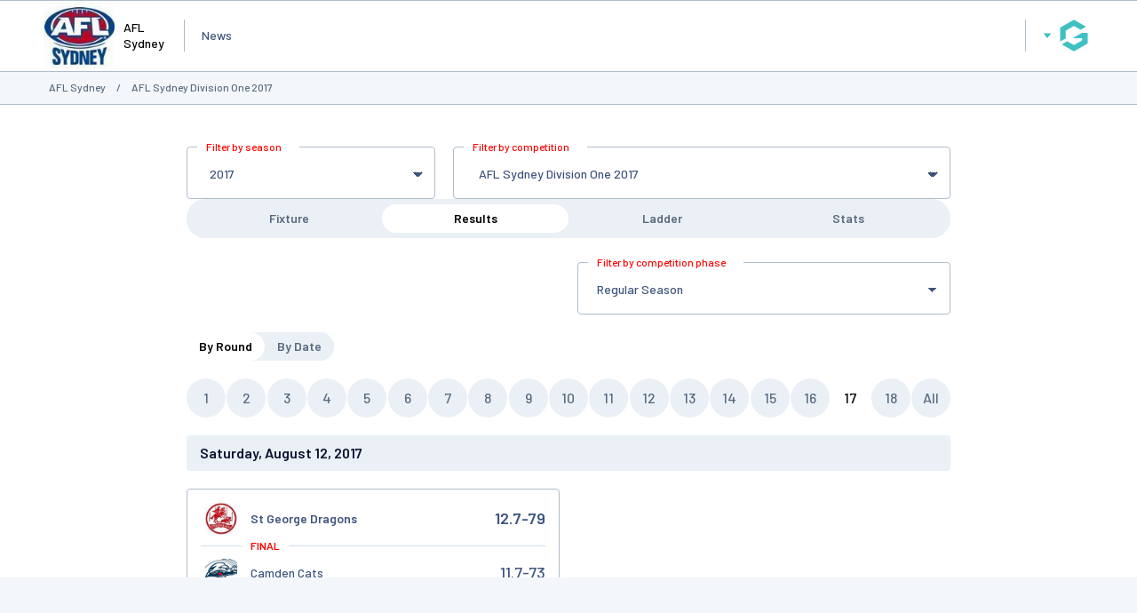

--- FILE ---
content_type: text/html; charset=utf-8
request_url: https://www.google.com/recaptcha/api2/aframe
body_size: 267
content:
<!DOCTYPE HTML><html><head><meta http-equiv="content-type" content="text/html; charset=UTF-8"></head><body><script nonce="PR2SyMbANg7sB5aFhlD4lw">/** Anti-fraud and anti-abuse applications only. See google.com/recaptcha */ try{var clients={'sodar':'https://pagead2.googlesyndication.com/pagead/sodar?'};window.addEventListener("message",function(a){try{if(a.source===window.parent){var b=JSON.parse(a.data);var c=clients[b['id']];if(c){var d=document.createElement('img');d.src=c+b['params']+'&rc='+(localStorage.getItem("rc::a")?sessionStorage.getItem("rc::b"):"");window.document.body.appendChild(d);sessionStorage.setItem("rc::e",parseInt(sessionStorage.getItem("rc::e")||0)+1);localStorage.setItem("rc::h",'1769909958978');}}}catch(b){}});window.parent.postMessage("_grecaptcha_ready", "*");}catch(b){}</script></body></html>

--- FILE ---
content_type: application/x-javascript
request_url: https://websites.mygameday.app/aj_complist.cgi?sID=5696761&c=0-1047-0-xxxcompid-0&selectedComp=437102
body_size: -143
content:
{"errors":[],"data":"<option value =\"0-1047-0-0-0\">Select a Competition</option><option value=\"0-1047-0-437096-0\" >&nbsp;AFL Sydney Premier Division 2017</option><option value=\"0-1047-0-437102-0\"  SELECTED >&nbsp;AFL Sydney Division One 2017 </option><option value=\"0-1047-0-437095-0\" >&nbsp;AFL Sydney Division Two 2017</option><option value=\"0-1047-0-437094-0\" >&nbsp;AFL Sydney Division Three 2017</option><option value=\"0-1047-0-437101-0\" >&nbsp;AFL Sydney Division Four 2017</option><option value=\"0-1047-0-449937-0\" >&nbsp;AFL Sydney Division Five 2017</option><option value=\"0-1047-0-437103-0\" >&nbsp;AFL Sydney Under 19s Division One 2017</option><option value=\"0-1047-0-449609-0\" >&nbsp;AFL Sydney Under 19s Division Two 2017</option><option value=\"0-1047-0-437098-0\" >&nbsp;AFL Sydney Women's Premier Division 2017</option><option value=\"0-1047-0-437099-0\" >&nbsp;AFL Sydney Women's Division One 2017</option>"}

--- FILE ---
content_type: application/x-javascript
request_url: https://passport.mygameday.app//PassportSession/?callback=jQuery22402229160284196714_1769909951103&_=1769909951104
body_size: 142
content:
jQuery22402229160284196714_1769909951103({"name":"","fullname":"","initials":""});


--- FILE ---
content_type: application/javascript; charset=utf-8
request_url: https://fundingchoicesmessages.google.com/f/AGSKWxURxH91xzzyDp6eoTFImNxbykY457FxZ0VGKRQZsj349sHmzo78Jv1mc-7QwAcfs11oSLDRhOn5H68WXZ8h__cOxbeKH_N5H60GaTzh5LDAWY8PfzyprL09ohHDvV_e58AvLAu41LIIZ4_XJ1DuNbipzRCBnYdOFLN-b01SuKRotV5oazw19KVeh4gw/_/tracked_ad.=admeta&/inx-ad./top_adv_/google/adv.
body_size: -1285
content:
window['2e5d9180-4c5e-4d1d-86f5-afb804b39fbb'] = true;